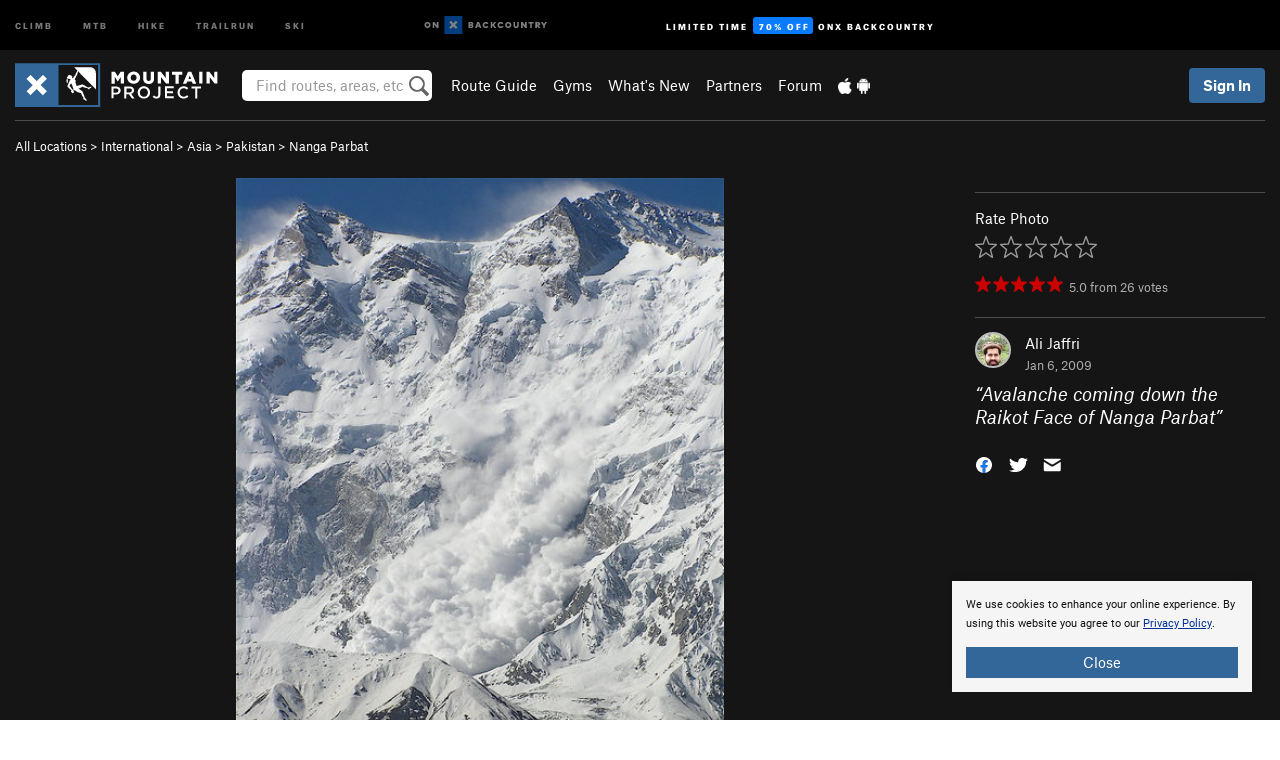

--- FILE ---
content_type: text/html; charset=utf-8
request_url: https://www.google.com/recaptcha/enterprise/anchor?ar=1&k=6LdFNV0jAAAAAJb9kqjVRGnzoAzDwSuJU1LLcyLn&co=aHR0cHM6Ly93d3cubW91bnRhaW5wcm9qZWN0LmNvbTo0NDM.&hl=en&v=PoyoqOPhxBO7pBk68S4YbpHZ&size=invisible&anchor-ms=20000&execute-ms=30000&cb=ts0gutdhqlyd
body_size: 48771
content:
<!DOCTYPE HTML><html dir="ltr" lang="en"><head><meta http-equiv="Content-Type" content="text/html; charset=UTF-8">
<meta http-equiv="X-UA-Compatible" content="IE=edge">
<title>reCAPTCHA</title>
<style type="text/css">
/* cyrillic-ext */
@font-face {
  font-family: 'Roboto';
  font-style: normal;
  font-weight: 400;
  font-stretch: 100%;
  src: url(//fonts.gstatic.com/s/roboto/v48/KFO7CnqEu92Fr1ME7kSn66aGLdTylUAMa3GUBHMdazTgWw.woff2) format('woff2');
  unicode-range: U+0460-052F, U+1C80-1C8A, U+20B4, U+2DE0-2DFF, U+A640-A69F, U+FE2E-FE2F;
}
/* cyrillic */
@font-face {
  font-family: 'Roboto';
  font-style: normal;
  font-weight: 400;
  font-stretch: 100%;
  src: url(//fonts.gstatic.com/s/roboto/v48/KFO7CnqEu92Fr1ME7kSn66aGLdTylUAMa3iUBHMdazTgWw.woff2) format('woff2');
  unicode-range: U+0301, U+0400-045F, U+0490-0491, U+04B0-04B1, U+2116;
}
/* greek-ext */
@font-face {
  font-family: 'Roboto';
  font-style: normal;
  font-weight: 400;
  font-stretch: 100%;
  src: url(//fonts.gstatic.com/s/roboto/v48/KFO7CnqEu92Fr1ME7kSn66aGLdTylUAMa3CUBHMdazTgWw.woff2) format('woff2');
  unicode-range: U+1F00-1FFF;
}
/* greek */
@font-face {
  font-family: 'Roboto';
  font-style: normal;
  font-weight: 400;
  font-stretch: 100%;
  src: url(//fonts.gstatic.com/s/roboto/v48/KFO7CnqEu92Fr1ME7kSn66aGLdTylUAMa3-UBHMdazTgWw.woff2) format('woff2');
  unicode-range: U+0370-0377, U+037A-037F, U+0384-038A, U+038C, U+038E-03A1, U+03A3-03FF;
}
/* math */
@font-face {
  font-family: 'Roboto';
  font-style: normal;
  font-weight: 400;
  font-stretch: 100%;
  src: url(//fonts.gstatic.com/s/roboto/v48/KFO7CnqEu92Fr1ME7kSn66aGLdTylUAMawCUBHMdazTgWw.woff2) format('woff2');
  unicode-range: U+0302-0303, U+0305, U+0307-0308, U+0310, U+0312, U+0315, U+031A, U+0326-0327, U+032C, U+032F-0330, U+0332-0333, U+0338, U+033A, U+0346, U+034D, U+0391-03A1, U+03A3-03A9, U+03B1-03C9, U+03D1, U+03D5-03D6, U+03F0-03F1, U+03F4-03F5, U+2016-2017, U+2034-2038, U+203C, U+2040, U+2043, U+2047, U+2050, U+2057, U+205F, U+2070-2071, U+2074-208E, U+2090-209C, U+20D0-20DC, U+20E1, U+20E5-20EF, U+2100-2112, U+2114-2115, U+2117-2121, U+2123-214F, U+2190, U+2192, U+2194-21AE, U+21B0-21E5, U+21F1-21F2, U+21F4-2211, U+2213-2214, U+2216-22FF, U+2308-230B, U+2310, U+2319, U+231C-2321, U+2336-237A, U+237C, U+2395, U+239B-23B7, U+23D0, U+23DC-23E1, U+2474-2475, U+25AF, U+25B3, U+25B7, U+25BD, U+25C1, U+25CA, U+25CC, U+25FB, U+266D-266F, U+27C0-27FF, U+2900-2AFF, U+2B0E-2B11, U+2B30-2B4C, U+2BFE, U+3030, U+FF5B, U+FF5D, U+1D400-1D7FF, U+1EE00-1EEFF;
}
/* symbols */
@font-face {
  font-family: 'Roboto';
  font-style: normal;
  font-weight: 400;
  font-stretch: 100%;
  src: url(//fonts.gstatic.com/s/roboto/v48/KFO7CnqEu92Fr1ME7kSn66aGLdTylUAMaxKUBHMdazTgWw.woff2) format('woff2');
  unicode-range: U+0001-000C, U+000E-001F, U+007F-009F, U+20DD-20E0, U+20E2-20E4, U+2150-218F, U+2190, U+2192, U+2194-2199, U+21AF, U+21E6-21F0, U+21F3, U+2218-2219, U+2299, U+22C4-22C6, U+2300-243F, U+2440-244A, U+2460-24FF, U+25A0-27BF, U+2800-28FF, U+2921-2922, U+2981, U+29BF, U+29EB, U+2B00-2BFF, U+4DC0-4DFF, U+FFF9-FFFB, U+10140-1018E, U+10190-1019C, U+101A0, U+101D0-101FD, U+102E0-102FB, U+10E60-10E7E, U+1D2C0-1D2D3, U+1D2E0-1D37F, U+1F000-1F0FF, U+1F100-1F1AD, U+1F1E6-1F1FF, U+1F30D-1F30F, U+1F315, U+1F31C, U+1F31E, U+1F320-1F32C, U+1F336, U+1F378, U+1F37D, U+1F382, U+1F393-1F39F, U+1F3A7-1F3A8, U+1F3AC-1F3AF, U+1F3C2, U+1F3C4-1F3C6, U+1F3CA-1F3CE, U+1F3D4-1F3E0, U+1F3ED, U+1F3F1-1F3F3, U+1F3F5-1F3F7, U+1F408, U+1F415, U+1F41F, U+1F426, U+1F43F, U+1F441-1F442, U+1F444, U+1F446-1F449, U+1F44C-1F44E, U+1F453, U+1F46A, U+1F47D, U+1F4A3, U+1F4B0, U+1F4B3, U+1F4B9, U+1F4BB, U+1F4BF, U+1F4C8-1F4CB, U+1F4D6, U+1F4DA, U+1F4DF, U+1F4E3-1F4E6, U+1F4EA-1F4ED, U+1F4F7, U+1F4F9-1F4FB, U+1F4FD-1F4FE, U+1F503, U+1F507-1F50B, U+1F50D, U+1F512-1F513, U+1F53E-1F54A, U+1F54F-1F5FA, U+1F610, U+1F650-1F67F, U+1F687, U+1F68D, U+1F691, U+1F694, U+1F698, U+1F6AD, U+1F6B2, U+1F6B9-1F6BA, U+1F6BC, U+1F6C6-1F6CF, U+1F6D3-1F6D7, U+1F6E0-1F6EA, U+1F6F0-1F6F3, U+1F6F7-1F6FC, U+1F700-1F7FF, U+1F800-1F80B, U+1F810-1F847, U+1F850-1F859, U+1F860-1F887, U+1F890-1F8AD, U+1F8B0-1F8BB, U+1F8C0-1F8C1, U+1F900-1F90B, U+1F93B, U+1F946, U+1F984, U+1F996, U+1F9E9, U+1FA00-1FA6F, U+1FA70-1FA7C, U+1FA80-1FA89, U+1FA8F-1FAC6, U+1FACE-1FADC, U+1FADF-1FAE9, U+1FAF0-1FAF8, U+1FB00-1FBFF;
}
/* vietnamese */
@font-face {
  font-family: 'Roboto';
  font-style: normal;
  font-weight: 400;
  font-stretch: 100%;
  src: url(//fonts.gstatic.com/s/roboto/v48/KFO7CnqEu92Fr1ME7kSn66aGLdTylUAMa3OUBHMdazTgWw.woff2) format('woff2');
  unicode-range: U+0102-0103, U+0110-0111, U+0128-0129, U+0168-0169, U+01A0-01A1, U+01AF-01B0, U+0300-0301, U+0303-0304, U+0308-0309, U+0323, U+0329, U+1EA0-1EF9, U+20AB;
}
/* latin-ext */
@font-face {
  font-family: 'Roboto';
  font-style: normal;
  font-weight: 400;
  font-stretch: 100%;
  src: url(//fonts.gstatic.com/s/roboto/v48/KFO7CnqEu92Fr1ME7kSn66aGLdTylUAMa3KUBHMdazTgWw.woff2) format('woff2');
  unicode-range: U+0100-02BA, U+02BD-02C5, U+02C7-02CC, U+02CE-02D7, U+02DD-02FF, U+0304, U+0308, U+0329, U+1D00-1DBF, U+1E00-1E9F, U+1EF2-1EFF, U+2020, U+20A0-20AB, U+20AD-20C0, U+2113, U+2C60-2C7F, U+A720-A7FF;
}
/* latin */
@font-face {
  font-family: 'Roboto';
  font-style: normal;
  font-weight: 400;
  font-stretch: 100%;
  src: url(//fonts.gstatic.com/s/roboto/v48/KFO7CnqEu92Fr1ME7kSn66aGLdTylUAMa3yUBHMdazQ.woff2) format('woff2');
  unicode-range: U+0000-00FF, U+0131, U+0152-0153, U+02BB-02BC, U+02C6, U+02DA, U+02DC, U+0304, U+0308, U+0329, U+2000-206F, U+20AC, U+2122, U+2191, U+2193, U+2212, U+2215, U+FEFF, U+FFFD;
}
/* cyrillic-ext */
@font-face {
  font-family: 'Roboto';
  font-style: normal;
  font-weight: 500;
  font-stretch: 100%;
  src: url(//fonts.gstatic.com/s/roboto/v48/KFO7CnqEu92Fr1ME7kSn66aGLdTylUAMa3GUBHMdazTgWw.woff2) format('woff2');
  unicode-range: U+0460-052F, U+1C80-1C8A, U+20B4, U+2DE0-2DFF, U+A640-A69F, U+FE2E-FE2F;
}
/* cyrillic */
@font-face {
  font-family: 'Roboto';
  font-style: normal;
  font-weight: 500;
  font-stretch: 100%;
  src: url(//fonts.gstatic.com/s/roboto/v48/KFO7CnqEu92Fr1ME7kSn66aGLdTylUAMa3iUBHMdazTgWw.woff2) format('woff2');
  unicode-range: U+0301, U+0400-045F, U+0490-0491, U+04B0-04B1, U+2116;
}
/* greek-ext */
@font-face {
  font-family: 'Roboto';
  font-style: normal;
  font-weight: 500;
  font-stretch: 100%;
  src: url(//fonts.gstatic.com/s/roboto/v48/KFO7CnqEu92Fr1ME7kSn66aGLdTylUAMa3CUBHMdazTgWw.woff2) format('woff2');
  unicode-range: U+1F00-1FFF;
}
/* greek */
@font-face {
  font-family: 'Roboto';
  font-style: normal;
  font-weight: 500;
  font-stretch: 100%;
  src: url(//fonts.gstatic.com/s/roboto/v48/KFO7CnqEu92Fr1ME7kSn66aGLdTylUAMa3-UBHMdazTgWw.woff2) format('woff2');
  unicode-range: U+0370-0377, U+037A-037F, U+0384-038A, U+038C, U+038E-03A1, U+03A3-03FF;
}
/* math */
@font-face {
  font-family: 'Roboto';
  font-style: normal;
  font-weight: 500;
  font-stretch: 100%;
  src: url(//fonts.gstatic.com/s/roboto/v48/KFO7CnqEu92Fr1ME7kSn66aGLdTylUAMawCUBHMdazTgWw.woff2) format('woff2');
  unicode-range: U+0302-0303, U+0305, U+0307-0308, U+0310, U+0312, U+0315, U+031A, U+0326-0327, U+032C, U+032F-0330, U+0332-0333, U+0338, U+033A, U+0346, U+034D, U+0391-03A1, U+03A3-03A9, U+03B1-03C9, U+03D1, U+03D5-03D6, U+03F0-03F1, U+03F4-03F5, U+2016-2017, U+2034-2038, U+203C, U+2040, U+2043, U+2047, U+2050, U+2057, U+205F, U+2070-2071, U+2074-208E, U+2090-209C, U+20D0-20DC, U+20E1, U+20E5-20EF, U+2100-2112, U+2114-2115, U+2117-2121, U+2123-214F, U+2190, U+2192, U+2194-21AE, U+21B0-21E5, U+21F1-21F2, U+21F4-2211, U+2213-2214, U+2216-22FF, U+2308-230B, U+2310, U+2319, U+231C-2321, U+2336-237A, U+237C, U+2395, U+239B-23B7, U+23D0, U+23DC-23E1, U+2474-2475, U+25AF, U+25B3, U+25B7, U+25BD, U+25C1, U+25CA, U+25CC, U+25FB, U+266D-266F, U+27C0-27FF, U+2900-2AFF, U+2B0E-2B11, U+2B30-2B4C, U+2BFE, U+3030, U+FF5B, U+FF5D, U+1D400-1D7FF, U+1EE00-1EEFF;
}
/* symbols */
@font-face {
  font-family: 'Roboto';
  font-style: normal;
  font-weight: 500;
  font-stretch: 100%;
  src: url(//fonts.gstatic.com/s/roboto/v48/KFO7CnqEu92Fr1ME7kSn66aGLdTylUAMaxKUBHMdazTgWw.woff2) format('woff2');
  unicode-range: U+0001-000C, U+000E-001F, U+007F-009F, U+20DD-20E0, U+20E2-20E4, U+2150-218F, U+2190, U+2192, U+2194-2199, U+21AF, U+21E6-21F0, U+21F3, U+2218-2219, U+2299, U+22C4-22C6, U+2300-243F, U+2440-244A, U+2460-24FF, U+25A0-27BF, U+2800-28FF, U+2921-2922, U+2981, U+29BF, U+29EB, U+2B00-2BFF, U+4DC0-4DFF, U+FFF9-FFFB, U+10140-1018E, U+10190-1019C, U+101A0, U+101D0-101FD, U+102E0-102FB, U+10E60-10E7E, U+1D2C0-1D2D3, U+1D2E0-1D37F, U+1F000-1F0FF, U+1F100-1F1AD, U+1F1E6-1F1FF, U+1F30D-1F30F, U+1F315, U+1F31C, U+1F31E, U+1F320-1F32C, U+1F336, U+1F378, U+1F37D, U+1F382, U+1F393-1F39F, U+1F3A7-1F3A8, U+1F3AC-1F3AF, U+1F3C2, U+1F3C4-1F3C6, U+1F3CA-1F3CE, U+1F3D4-1F3E0, U+1F3ED, U+1F3F1-1F3F3, U+1F3F5-1F3F7, U+1F408, U+1F415, U+1F41F, U+1F426, U+1F43F, U+1F441-1F442, U+1F444, U+1F446-1F449, U+1F44C-1F44E, U+1F453, U+1F46A, U+1F47D, U+1F4A3, U+1F4B0, U+1F4B3, U+1F4B9, U+1F4BB, U+1F4BF, U+1F4C8-1F4CB, U+1F4D6, U+1F4DA, U+1F4DF, U+1F4E3-1F4E6, U+1F4EA-1F4ED, U+1F4F7, U+1F4F9-1F4FB, U+1F4FD-1F4FE, U+1F503, U+1F507-1F50B, U+1F50D, U+1F512-1F513, U+1F53E-1F54A, U+1F54F-1F5FA, U+1F610, U+1F650-1F67F, U+1F687, U+1F68D, U+1F691, U+1F694, U+1F698, U+1F6AD, U+1F6B2, U+1F6B9-1F6BA, U+1F6BC, U+1F6C6-1F6CF, U+1F6D3-1F6D7, U+1F6E0-1F6EA, U+1F6F0-1F6F3, U+1F6F7-1F6FC, U+1F700-1F7FF, U+1F800-1F80B, U+1F810-1F847, U+1F850-1F859, U+1F860-1F887, U+1F890-1F8AD, U+1F8B0-1F8BB, U+1F8C0-1F8C1, U+1F900-1F90B, U+1F93B, U+1F946, U+1F984, U+1F996, U+1F9E9, U+1FA00-1FA6F, U+1FA70-1FA7C, U+1FA80-1FA89, U+1FA8F-1FAC6, U+1FACE-1FADC, U+1FADF-1FAE9, U+1FAF0-1FAF8, U+1FB00-1FBFF;
}
/* vietnamese */
@font-face {
  font-family: 'Roboto';
  font-style: normal;
  font-weight: 500;
  font-stretch: 100%;
  src: url(//fonts.gstatic.com/s/roboto/v48/KFO7CnqEu92Fr1ME7kSn66aGLdTylUAMa3OUBHMdazTgWw.woff2) format('woff2');
  unicode-range: U+0102-0103, U+0110-0111, U+0128-0129, U+0168-0169, U+01A0-01A1, U+01AF-01B0, U+0300-0301, U+0303-0304, U+0308-0309, U+0323, U+0329, U+1EA0-1EF9, U+20AB;
}
/* latin-ext */
@font-face {
  font-family: 'Roboto';
  font-style: normal;
  font-weight: 500;
  font-stretch: 100%;
  src: url(//fonts.gstatic.com/s/roboto/v48/KFO7CnqEu92Fr1ME7kSn66aGLdTylUAMa3KUBHMdazTgWw.woff2) format('woff2');
  unicode-range: U+0100-02BA, U+02BD-02C5, U+02C7-02CC, U+02CE-02D7, U+02DD-02FF, U+0304, U+0308, U+0329, U+1D00-1DBF, U+1E00-1E9F, U+1EF2-1EFF, U+2020, U+20A0-20AB, U+20AD-20C0, U+2113, U+2C60-2C7F, U+A720-A7FF;
}
/* latin */
@font-face {
  font-family: 'Roboto';
  font-style: normal;
  font-weight: 500;
  font-stretch: 100%;
  src: url(//fonts.gstatic.com/s/roboto/v48/KFO7CnqEu92Fr1ME7kSn66aGLdTylUAMa3yUBHMdazQ.woff2) format('woff2');
  unicode-range: U+0000-00FF, U+0131, U+0152-0153, U+02BB-02BC, U+02C6, U+02DA, U+02DC, U+0304, U+0308, U+0329, U+2000-206F, U+20AC, U+2122, U+2191, U+2193, U+2212, U+2215, U+FEFF, U+FFFD;
}
/* cyrillic-ext */
@font-face {
  font-family: 'Roboto';
  font-style: normal;
  font-weight: 900;
  font-stretch: 100%;
  src: url(//fonts.gstatic.com/s/roboto/v48/KFO7CnqEu92Fr1ME7kSn66aGLdTylUAMa3GUBHMdazTgWw.woff2) format('woff2');
  unicode-range: U+0460-052F, U+1C80-1C8A, U+20B4, U+2DE0-2DFF, U+A640-A69F, U+FE2E-FE2F;
}
/* cyrillic */
@font-face {
  font-family: 'Roboto';
  font-style: normal;
  font-weight: 900;
  font-stretch: 100%;
  src: url(//fonts.gstatic.com/s/roboto/v48/KFO7CnqEu92Fr1ME7kSn66aGLdTylUAMa3iUBHMdazTgWw.woff2) format('woff2');
  unicode-range: U+0301, U+0400-045F, U+0490-0491, U+04B0-04B1, U+2116;
}
/* greek-ext */
@font-face {
  font-family: 'Roboto';
  font-style: normal;
  font-weight: 900;
  font-stretch: 100%;
  src: url(//fonts.gstatic.com/s/roboto/v48/KFO7CnqEu92Fr1ME7kSn66aGLdTylUAMa3CUBHMdazTgWw.woff2) format('woff2');
  unicode-range: U+1F00-1FFF;
}
/* greek */
@font-face {
  font-family: 'Roboto';
  font-style: normal;
  font-weight: 900;
  font-stretch: 100%;
  src: url(//fonts.gstatic.com/s/roboto/v48/KFO7CnqEu92Fr1ME7kSn66aGLdTylUAMa3-UBHMdazTgWw.woff2) format('woff2');
  unicode-range: U+0370-0377, U+037A-037F, U+0384-038A, U+038C, U+038E-03A1, U+03A3-03FF;
}
/* math */
@font-face {
  font-family: 'Roboto';
  font-style: normal;
  font-weight: 900;
  font-stretch: 100%;
  src: url(//fonts.gstatic.com/s/roboto/v48/KFO7CnqEu92Fr1ME7kSn66aGLdTylUAMawCUBHMdazTgWw.woff2) format('woff2');
  unicode-range: U+0302-0303, U+0305, U+0307-0308, U+0310, U+0312, U+0315, U+031A, U+0326-0327, U+032C, U+032F-0330, U+0332-0333, U+0338, U+033A, U+0346, U+034D, U+0391-03A1, U+03A3-03A9, U+03B1-03C9, U+03D1, U+03D5-03D6, U+03F0-03F1, U+03F4-03F5, U+2016-2017, U+2034-2038, U+203C, U+2040, U+2043, U+2047, U+2050, U+2057, U+205F, U+2070-2071, U+2074-208E, U+2090-209C, U+20D0-20DC, U+20E1, U+20E5-20EF, U+2100-2112, U+2114-2115, U+2117-2121, U+2123-214F, U+2190, U+2192, U+2194-21AE, U+21B0-21E5, U+21F1-21F2, U+21F4-2211, U+2213-2214, U+2216-22FF, U+2308-230B, U+2310, U+2319, U+231C-2321, U+2336-237A, U+237C, U+2395, U+239B-23B7, U+23D0, U+23DC-23E1, U+2474-2475, U+25AF, U+25B3, U+25B7, U+25BD, U+25C1, U+25CA, U+25CC, U+25FB, U+266D-266F, U+27C0-27FF, U+2900-2AFF, U+2B0E-2B11, U+2B30-2B4C, U+2BFE, U+3030, U+FF5B, U+FF5D, U+1D400-1D7FF, U+1EE00-1EEFF;
}
/* symbols */
@font-face {
  font-family: 'Roboto';
  font-style: normal;
  font-weight: 900;
  font-stretch: 100%;
  src: url(//fonts.gstatic.com/s/roboto/v48/KFO7CnqEu92Fr1ME7kSn66aGLdTylUAMaxKUBHMdazTgWw.woff2) format('woff2');
  unicode-range: U+0001-000C, U+000E-001F, U+007F-009F, U+20DD-20E0, U+20E2-20E4, U+2150-218F, U+2190, U+2192, U+2194-2199, U+21AF, U+21E6-21F0, U+21F3, U+2218-2219, U+2299, U+22C4-22C6, U+2300-243F, U+2440-244A, U+2460-24FF, U+25A0-27BF, U+2800-28FF, U+2921-2922, U+2981, U+29BF, U+29EB, U+2B00-2BFF, U+4DC0-4DFF, U+FFF9-FFFB, U+10140-1018E, U+10190-1019C, U+101A0, U+101D0-101FD, U+102E0-102FB, U+10E60-10E7E, U+1D2C0-1D2D3, U+1D2E0-1D37F, U+1F000-1F0FF, U+1F100-1F1AD, U+1F1E6-1F1FF, U+1F30D-1F30F, U+1F315, U+1F31C, U+1F31E, U+1F320-1F32C, U+1F336, U+1F378, U+1F37D, U+1F382, U+1F393-1F39F, U+1F3A7-1F3A8, U+1F3AC-1F3AF, U+1F3C2, U+1F3C4-1F3C6, U+1F3CA-1F3CE, U+1F3D4-1F3E0, U+1F3ED, U+1F3F1-1F3F3, U+1F3F5-1F3F7, U+1F408, U+1F415, U+1F41F, U+1F426, U+1F43F, U+1F441-1F442, U+1F444, U+1F446-1F449, U+1F44C-1F44E, U+1F453, U+1F46A, U+1F47D, U+1F4A3, U+1F4B0, U+1F4B3, U+1F4B9, U+1F4BB, U+1F4BF, U+1F4C8-1F4CB, U+1F4D6, U+1F4DA, U+1F4DF, U+1F4E3-1F4E6, U+1F4EA-1F4ED, U+1F4F7, U+1F4F9-1F4FB, U+1F4FD-1F4FE, U+1F503, U+1F507-1F50B, U+1F50D, U+1F512-1F513, U+1F53E-1F54A, U+1F54F-1F5FA, U+1F610, U+1F650-1F67F, U+1F687, U+1F68D, U+1F691, U+1F694, U+1F698, U+1F6AD, U+1F6B2, U+1F6B9-1F6BA, U+1F6BC, U+1F6C6-1F6CF, U+1F6D3-1F6D7, U+1F6E0-1F6EA, U+1F6F0-1F6F3, U+1F6F7-1F6FC, U+1F700-1F7FF, U+1F800-1F80B, U+1F810-1F847, U+1F850-1F859, U+1F860-1F887, U+1F890-1F8AD, U+1F8B0-1F8BB, U+1F8C0-1F8C1, U+1F900-1F90B, U+1F93B, U+1F946, U+1F984, U+1F996, U+1F9E9, U+1FA00-1FA6F, U+1FA70-1FA7C, U+1FA80-1FA89, U+1FA8F-1FAC6, U+1FACE-1FADC, U+1FADF-1FAE9, U+1FAF0-1FAF8, U+1FB00-1FBFF;
}
/* vietnamese */
@font-face {
  font-family: 'Roboto';
  font-style: normal;
  font-weight: 900;
  font-stretch: 100%;
  src: url(//fonts.gstatic.com/s/roboto/v48/KFO7CnqEu92Fr1ME7kSn66aGLdTylUAMa3OUBHMdazTgWw.woff2) format('woff2');
  unicode-range: U+0102-0103, U+0110-0111, U+0128-0129, U+0168-0169, U+01A0-01A1, U+01AF-01B0, U+0300-0301, U+0303-0304, U+0308-0309, U+0323, U+0329, U+1EA0-1EF9, U+20AB;
}
/* latin-ext */
@font-face {
  font-family: 'Roboto';
  font-style: normal;
  font-weight: 900;
  font-stretch: 100%;
  src: url(//fonts.gstatic.com/s/roboto/v48/KFO7CnqEu92Fr1ME7kSn66aGLdTylUAMa3KUBHMdazTgWw.woff2) format('woff2');
  unicode-range: U+0100-02BA, U+02BD-02C5, U+02C7-02CC, U+02CE-02D7, U+02DD-02FF, U+0304, U+0308, U+0329, U+1D00-1DBF, U+1E00-1E9F, U+1EF2-1EFF, U+2020, U+20A0-20AB, U+20AD-20C0, U+2113, U+2C60-2C7F, U+A720-A7FF;
}
/* latin */
@font-face {
  font-family: 'Roboto';
  font-style: normal;
  font-weight: 900;
  font-stretch: 100%;
  src: url(//fonts.gstatic.com/s/roboto/v48/KFO7CnqEu92Fr1ME7kSn66aGLdTylUAMa3yUBHMdazQ.woff2) format('woff2');
  unicode-range: U+0000-00FF, U+0131, U+0152-0153, U+02BB-02BC, U+02C6, U+02DA, U+02DC, U+0304, U+0308, U+0329, U+2000-206F, U+20AC, U+2122, U+2191, U+2193, U+2212, U+2215, U+FEFF, U+FFFD;
}

</style>
<link rel="stylesheet" type="text/css" href="https://www.gstatic.com/recaptcha/releases/PoyoqOPhxBO7pBk68S4YbpHZ/styles__ltr.css">
<script nonce="y8xBsEr2JQmxwsphAOaoAQ" type="text/javascript">window['__recaptcha_api'] = 'https://www.google.com/recaptcha/enterprise/';</script>
<script type="text/javascript" src="https://www.gstatic.com/recaptcha/releases/PoyoqOPhxBO7pBk68S4YbpHZ/recaptcha__en.js" nonce="y8xBsEr2JQmxwsphAOaoAQ">
      
    </script></head>
<body><div id="rc-anchor-alert" class="rc-anchor-alert"></div>
<input type="hidden" id="recaptcha-token" value="[base64]">
<script type="text/javascript" nonce="y8xBsEr2JQmxwsphAOaoAQ">
      recaptcha.anchor.Main.init("[\x22ainput\x22,[\x22bgdata\x22,\x22\x22,\[base64]/[base64]/MjU1Ong/[base64]/[base64]/[base64]/[base64]/[base64]/[base64]/[base64]/[base64]/[base64]/[base64]/[base64]/[base64]/[base64]/[base64]/[base64]\\u003d\x22,\[base64]\\u003d\x22,\x22JsOaw5bDlDvCiEcTw5gBwqBqb8O9wrLClsOPYSthLgbDnThwwo3DosKow5hQd3fDsV48w5JLRcO/wpTCpX8Aw6tXYcOSwpw+woo0WRJfwpYdJiMfAzzCsMO1w5AJw6/CjlRDLMK6acKnwpNVDjvCqSYMw4sRBcOnwrhtBE/DssO1woEuQVorwrvCpWwpB08XwqBqacKNS8OcC0ZFSMOCHTzDjH/CoSckPB5FW8Ovw5bCtUdkw6Y4CnUqwr13RUHCvAXClMOOdFFnUsOQDcOywoMiwqbCncK+ZGBtw7jCnFxPwrkdKMORZgwwZBg6UcKVw6/[base64]/CucOQVlbDi8KDw4bClsKLw5NHwqMFR00bwoDDjHgJBcKBRcKfYcOzw7kHfhLCiUZAH3lTwqnCi8Kuw7xYdMKPIh1GPA4ES8OFXC4IJsO4aMO2Cnc/QcKrw5LCqsOewpjCl8K3awjDoMKoworChz4+w6RHwojDqBvDlHTDgcOow5XCqHw7Q2Jqwq9KLhjDoGnCklBKOVxTAMKqfMKAwrPCom0wCw/ClcKbw6zDmibDnsKzw5zCgyJUw5ZJQ8OyFA9tRsOYfsO0w4vCvQHCiEI5J1TCmcKOFFxZSVVHw6XDmMOBKMOkw5AIw7sxBn1zVMKYSMKRw4bDoMKJDsKLwq8awqHDgzbDq8OMw4bDrFA3w5MFw6zDl8KYNWIxCcOcLsKqccOBwp90w6ExJxTDjmkubcKRwp8/wq/[base64]/w6rDjMOxw47DucKXw7rCm8OiAsKsVTHCgmTDlcO9wrrCqcOlw5rCqsKjE8Oww48DTmlnO0DDpsOxN8OQwrxWw4Iaw6vDusKqw7cawp3Dh8KFWMO+w55xw6QxBcOgXS/CtW/[base64]/[base64]/CkDdJwqRLw5nCo8K2E0BQwrsOw47CmHzDgmzDtAnDhsOmZx/DqU0bOF8pw5c5w4XCh8OVIwlAw4hlb1o+OWMdPGbDu8KKwojCqnLDuRoXFkoDw7bDpjDCrirCusKVPwTDmsKJazPCsMK6HRc9Ix1aJlhPFEbDmzN/[base64]/DkBRROUUJw4xxw57Dm8O0C8K7w7fCg8KZLsOXF8OIwr0sw7HCmE10wox9wrJxDMOpw5bCm8O5TVXCvMKew4N5YcOgwrjClsOEAcOWwqp/bQ/DjUY/w5zCjiLDk8OQE8OsCDRWw4rCryU4wo1hccKtPkvDhMKnw6U4wp7Co8KDUsOuw78HPMKAJsO0w4o8w45Bw6/CsMOgwqB/[base64]/Dtk/DlcK9ecOawr/[base64]/[base64]/CpMOSw4gPLhssw5FmO8KCc8KfwqnCpGHCvjHCuSrDisO+w73Cm8KOXMOLU8Krw4dDwpIAEVlKZcOmNMOXwo4gRGB/[base64]/DuVDCscODw6IVAiowfcODw4bDsm1rw5vDq8OYRkjDjMOPHsKOwow+wovDplQ2TTsbf0zCk15UD8OUwoENwrFzw4ZKwq/CqsOZw6xlVE8+T8Kiw6ppWsKEO8OvXhrCvG8Ew4vCl3vCmcKzEEXCr8O+wpzChl08wojCpcKVVcOgwo3Co0kgDCjCpsKHw4rCg8KxNAMPYzIZU8KuwqjCg8KNw5DCvw3DkAXDisOHw4fDlnBDEcKrecOWTklde8Odwqcgwr40TU/Dk8OrZBl4DsKWwrDDghhMw5FNLGQxYGLCtUTCrMKPw4zDtcOAAwnDpMKGw6fDqMKZFiFnFWfCtsKWSmPDvFgiwpdQwrFZC1DCpcOLw6JwREgjKcO6w5ZDVsOtw49NKDViIRPChkIqAsK2wphpwo7CsGDDvMOdwoVscMKNSUNfd34jwr/DosO/VMKSw77Dgx93UWrCjHksw4xow7XCtjxbCzt8wrLCmyYSKlE6FMOkK8O5w5Jkwp/[base64]/[base64]/Do8O1wrkMU8KTOwnCtcOQCMKKTcKEwpzCvSrDtMKnRsKTIR11wrbDh8KTw5EdXsKLw5fCpEzCi8KjFcK8w7dVw57CgcOawofCuyEbw4kmw4/[base64]/ClcOaCMOtwp7DogLDocKfwrZ0PcK1wqzCq8ONdCY0RcK7w6bCoFc5e2RMw7XDl8K2w6NNYhXCm8Ovw73DgMKYwrbCn2FZw5U+w6jDpDLDscOqRFVIdTBHwrhfVcKQwoh/fmrCsMKawoPDiQ14E8KQe8Ocw4EIwrtwG8ONSmXDhi9MdMOGwo0DwqA3QiB/wplJMkjDtw/ChMKUw6V9T8O6ZEzCuMOOw4XCgFjCv8OwwojDusOoXcKvfk/CiMKiwqXCsUIxOm3Dvz/Cm2DCosO8Ll0pX8KRH8OYN209XDEqw4RWXA3Cm0ZaK1JrKcOydwXCk8KZwpfDvSsABcOUeCXDpzzDusKyZ0ZZwpwvFWbCsXYdwq7DlEfDhcK1BjzCiMOzwpk3NMOWWMOlYm3Cnw0jwoXDnkTDucKxw6vCk8O/EW9awrNtw5oeLcK5LcOywozCo35gw4DDqDZrw5HDmELDunkIwrg8SMOgYcKbwqQPDhbDpzAYNsK+AmTCm8Kuw41BwrNzw7w7w5rDocKWw4rCl1TDmnRyL8OQVSR0TmTDhktdwo7CmiDChsOuA0AMwo5iH15Nw7/[base64]/DkMOEQm/Dm0sjAQNfPlrClm/DpMKPB8O9OcKVVkHDpTrCrGbDq0lvwoksS8OqRcOTw7bCvkUXRVjCkcK0Kg12w65WwoYIw7Aibh8pw6J4IkbCnB/Co19Twr3CucKPwoRcw77Dr8Kmf3U3V8Kcd8OwwrhzRMO/[base64]/[base64]/DtMKSwrjCn8KWEcOhdsKcMV7Dh3TCgMODw6DDo8KyJFvCsMO8UsKbwonDrTzDo8OlTcKtT2tycVshIsKrwpDCn1TCicOWMMO+w6rDhDTDgcOSwo0XwrIFw58dHsKhKQ7DqcKAwrnCocOiw7U6w5U/JFnCgycaYsOrw4DCsybDpMOpcsOyRcKkw7tWw6HDlyvDknZ4E8KwZ8O2UWliHMKpXMO6wrcxD8O+QVfDp8Kbw5LDmsKQMW3DoWkgSMKPJ3vDgcOWw648w5g+fhk8GsKiC8KIw7fDusKRw6nCncOhwo/CjWHDsMK/w75bBwrCkk7Cp8Kcc8OUw7rDl39Iw5vCsTYLwpTDulfDrTsNXsO/wq4Cw4F/w6bClMOuw77CkHZaXy7Dv8OuYhhpe8KcwrRlEGrCjcO4wr7CtzhJw4AaWGwDwrIBw6bCp8Kgwr0qw5vCmcO1wpRBwpMhw6xGcErCtU87JzJNw5c6Z3BsIsKMwrnDuS54aXYxwpDDrcKpEip3MFsBwrTDucKkw6DCjsKHwqgmw6/CksOiwoVaJcK1woDCusOGw7XCqAhsw6PDgMKBYcOCEMKUw4LDiMOUe8OvVykERRzDnhQww6o3wobDn3bDuTvCscOPwoTDmSnDicO4UQPDkjt7wq5wMcOfeULDjHbDt2xJBMK7EQLCtDlWw6LCswsvw5nCsi/[base64]/Cl1PCjzPDl8OZJcKnf8KtwoBAKMKyScK0wq0NwozDiQp+wpRHM8ODwoTCm8OybsO0d8ODNQjCvsKzfsK1w5B9wo8JInoecsK8wo7CpWXDkTjDkUjCj8KiwqlvwrVGwoDCsyF6DkFww7dPdhTDtwQGSCbChwvCt2lKBzwMB1/Ci8OnJ8OPb8OEw6DCryTDl8K5Q8OCw4EPIsKlYVHCu8O/IGR5A8OODFHDlsOnXCfCgsOlw7/Dl8KjDsKhNMOYIGF6XhjDrcK0JDvCrsKew6/CqMOdcwDCjSw7BcOQPW/Cn8OZw6QrCcK/w6J+ScKjQ8K3w7rDlMO6wq3CssOTw616TsKmwoUSKyggwrnDrsO7AhNlUiduw48jwpZ1O8KmIMK4w41TA8KCwqEdwqJ+woTCmkcAw6dIw6wIM1okwqvCsmxkSMOzw5p+w4NRw5lSZ8O/w7jDgsKhw6YeUsOHDX3DowfDrMOBwobDhk3CjEnDlsKXw7rCnzrDvXvDhB7Dt8K4wofCisKeKcKNw74nJsOcZ8O6OMOOP8KMw64lw744wojDgsKcwqZNLcKtw57DkjNMW8Krw745wpBtw4c4w7liccOQDsOfXcKuDTQlNRBweX3DuxzDhsOaAMODwoUPXhYDfMOqw6/DpmnDkUhzWcKEw6/DhMKAw6jDkcKrd8Oqw4vDhg/CgsOKwpDDpUAzLMOrwqBMwqJgwoYLwrZOw6kuw4cvHABBR8KVacKlwrJXfMKHw7rDsMKew5bDksKBMcKIISLDi8KUUgN9cMKlZSbCt8O6ecOFRFlmGMO7WnAHwoXCuCAqUsO+w7YSw73DgcKWwoDCv8Otw5zCiiXCl2vCocK/OTQ7XjM+wrvCikrCkW/DtyPDqsKfw58ZwpgLwpRKek5AbRLCmAcqwrEiw6JKw7/DtTrDhiLDkcOtFUlyw5DDvMOaw4XCgR/Ck8KeccOVwplowo0AehxEesOyw47DrcOrw5TCo8O8ZcOCfi3DihNBwpbCp8OEAsKowo5zwqd1YcOFw5B2GGPCpsOfw7JJCcKDTDXCpcObCgcleCUqUHvDp1B3MhvDlcOaKRVXcMOBScK0w5/CpWvCqcOMw4Ixw6PCsSHCi8KUE07CrcOOTsKUASTDqmbDm21Jwo1Aw69xwpvCvl3DlMK+eHrCt8OoGW/CuxLDl2UGw6HDgycQw5wyw6PCtRszwoQPcMKzCcKQwr3CjyMaw6bDmsKYccO5wpF1w4g5wpvCrAACOU/[base64]/[base64]/DtsKqwpxtcMKPw5fDrCfDsTTCmSJVC8Kjw4/CoQLCmsOUL8KmGcK7w55gwoRpIz96LnXCt8OYAhHCnsO6woLCl8K0Ikc1FMKYw58Lw5XCsExxOR9dwp0lw4VeJmJUdcOzw6FIQX/[base64]/[base64]/DnsKmD8OJdMKLwr8dw67Csid6w5TCjMK6VcOTKwLDrsKgwr9kaAjCk8KzGm94wrJXV8OAw6QNw43ChRvCkBDCrzHDu8OCIMKowoDDqCTDsMKPwpfDiE1ZPMKZI8K4w4jDuVHDkcKHRcKGw4fCqMKZJx9xwqvCiWXDmE3Dr2ZJXMOjeVt2J8K4w7fCpMK8elbCtl/DsXXCqcKWw4FYwq8mRcOww7zDncORw5EZw51ZE8O4dWRIwolwR2zDvMKLd8Olw7jDjUUYF1/DkQjDr8KXw63CuMOiwofDjQMxw7XDtELCisOKw7AzwqbCqyNrVMKBC8Osw6fCusO5MAzCs2FYw4rCucKVwq5Yw4LDlE7Dj8KyfwwaKxYTdzI0VsK4w4rCglBUcMOMw4kbKMKhRFjChMO9wobCucOrwrwcLXt1F3FsSixkC8O5w4A7VyXCtcOAI8OMw4gvY2/DuAHCuGfCu8KKwpDDgkpvQwxdw5d6GA/DkwBNwoULMcKNw4PCgWfCg8O7w55LwrvChsKpTsKOTErCl8OYw5TDhMO3YcObw73CmMO8w44Jwr1mwoNuwoLCnMONw5YXwo/CpsKuw7jCrw4ZM8ORfsO7YW/Dp2gNwpfCo3oswrbDnyl2wpETw6bCqTbDu2hHEMK1wrVeBMOlAMKkQ8Kqwpw1w7zCmgnCoMOLMEEkVQnCl0vCpwI6wqRgZcOGNkd5QsOcwrbCvGBywrxGwp7Cgh1sw4vDq043VgLCgMO5wqE7e8O6w6jCgMOcwphrMW3DhEo/OCskKcO9fm15UXzClcOARBNAeHRnwoPCu8OtwqnCgcOmXFMPJcKowrwSwoA9w6XDnsK/fTDDmAd4c8OaQzTCkcKaCCDDjMOrP8Ktw49awrHDmDPDuAzCggzCsyLClgPDusOvK0QhwpB/w4QsJMKgR8K0JwtWMjzCrx/DsUrDllTDlDXDuMOtwrkMworDu8KrTw/DjDPDjMKHHivCkU/Dm8Kfw7MBPMOGHlEVw7bCokPDsznDjcKvYcO/woXDpxk4XGXCtgHDgjzCpHUPXBLCsMOowqc/wpPDosKpX07CvxNyH0bDrMKQwrfDhkLCocObMi/[base64]/[base64]/Dgn1Jw5lswrHCgRxSwpnDsEUYYwnDvAwOSWXDnAIrw7zCt8KUTcOtwrbDqMKIDMKxMcKXw5l1w5dVwrbCrxbClyYOwqDCqQ99wpbCv3bDgsOqY8OLZG9eBMOlLBsNwqbCucKQw4F+XMKUdEfCvgTDuBzCsMKQGwh9b8OTw7vCgg/CkMOYwrPDg2lADTzCqMKhwrDCjsOpwoPDuwpCwq3CisO3w6lywqIyw44gM2oOwp/DpsK1AQXCm8O8YTPDlhrClsOsJW5UwoQEwqcfw4h9wojChQsUw4cPAcO2w6Qkwp3CjSRrT8OWwprDi8O5IcOjWCVpeVxEf2rCv8OpQsOPOsOfw5EWYMOFKcO0V8KGPMKrwqDCrw/CkQtiGzXCrcKXDBXDvsK7woTCmcOhanfDi8O/cXNvRH3DiFJrwpDDt8KwMsOSdsO2w4PDj13ChnZ1wrrDpcK6FG/DqUYkXyjCpUQJPRBiaU3CtDl/[base64]/Csm4Qw6/CkgVJZFPDssObwp0kwpXCicO2wpUnwoocXsOXw5jCsVPCm8O7woTCr8O3wqdgw7AMHQzDnjxPwrVNw6FGPB/[base64]/CtjxAaMKYasOZw6ZmwqN7bjg2wqfCoXLChMK1QkBTeT86I3LCiMOgWyHCh2nCh1k3V8OBw5DCicKKPQB4wpoRwqLCtxgceGbCngcewqlXwphLVkEVGcOxw7DCp8K5w5lTw4zDqMKACjLCuMO/[base64]/HsKFVHXDon17w4zDkVhJfwbCkMOEe2t7EMOZHsKBw493Z1jDg8KMKsOaci7DgFvCjsKzw5/[base64]/DosKaEcOAXcKsPMOYF8Kjw58IwrnDmcObw6vCmcOTw4TDrsOqasKsw5EPw45WNsKqw7BrwqzDqBwNb18Tw6J/wrRuSCUmXsKGwrrCtcKkw6jCoQTDhkYYG8OcdMOMYsO+w6/CpMKAUTHDk0tJHRfCpMOqF8OeD3ofUMO8Rk7Dt8OlX8Ogwp3CrcOrFcKJw63DolfDoSnCr07CvcOSw47DnsKlAWhCKXIRPEnCvMKdw4vClMOWw7/Cq8KPTsKxSw5sHkMVwqMmPcOnDR3Di8K1w58pwoXCvHQRwqnCh8KZwo7CkDnDkcK4w53Do8Obw6ZtwpJjLcOcwpvDmMKnY8OuN8OowoXCo8O6Ow7CrTPDt0/CscOFw6FYH0pZMcOIwqMpC8KXwrPDncOAZTLDpMOmbsOOwrjCrsKHTMK7F2wvXyTCo8O5WMKDS09OwpfCqSIFI8OPMlFrwo7Dh8OceELCpcKqwpBJHMKQYMOLwpBKwrRHTMOawoMzPxhaRUd3Yn3Dl8KsAMKoIF7CsMKOcsKCSlIlwp3CusO4XMOeZi/Dr8OZw4ISNMK5w55fwp08TRRLNcOGJETCp0bCmsOmBcOXDgPCscOUwo5AwoQVwovDh8Odw7nDjWofw5ECw60hNsKHMMOHXxIpIsKyw4fCsyB9WC3Dp8KuUzhzOsK0SxlzwpsEVEbDs8KINsKndQfDo2rCkVAdFcO8wp8bSyEYIUDDksO/E33Cu8OUwqVDBcKBwo/[base64]/[base64]/DtDrCgcKYBcKOOsOwAx1Vw6cew5DDtX4Mw7vDv3xoT8O1ckvCqMOEL8OcR39WMsOewp04w4cRw4XDgRLDvwtLw5oXRgfCs8Ocw73CsMK3wrgeNQYcw4AzwovDnMO0w6YdwoEFwpTCnGYww4F8w7Nhwoolw6Qawr/[base64]/Ck8KUw7/[base64]/w7MOw4LCoxALW8KjPmzCoMOePwXDhMOmKjVrwqFEw4IWV8Knw5bChcK0OcORcnQOwrbCmcKCw6sJGsKiwqgNw6fDsD5JVMO/TwzDicKyeCTDkDTCoAfDusOqwrHCq8KYU2PCqMO7eDoTwrZ/UCpDwqIiECHDnEPCtz1yPsOaZsOWw7fDtUvCqsOhwozDgAXDpGnDqQXCvcK7w6BGw5o0O1U5EsKdwqfCoQvCksKPwp3CuQtABHZcRSHDt29Ow77DmnB/wpFIA0XCmsKUw6jDhsOGYSLCvknCssKnF8OsEU4GwoDDlMO2wqzCs0kwL8OoBsO2woLChkbCpj/Cr03CpjzCiQ9nDcK3GQN8HyoywpRMV8O5w4UDd8KPQxYUdEnChCjDksKyayXDrBZbE8KwKivDhcOiLnTDgcOMQcOdAAUmw6XDgsKjdXXCkMOkaGXDvUc/w5lpw7pjwocYwrlwwoo9bi/Dn2PDh8KQDC8VYzvCvsKlw6oGH1nCm8OdRjvCpjnChsKYDcK9A8KkW8Kaw7lGw7jCoD3Cv0/[base64]/bsOtw6Bed3HCqMO3w5rDjx/CrcKITwBHNDbDu8KIw4AXw7QSwoXDqGETEcKlF8K4THbCtG0BwonDkMOQwpQqwrlmfcOIw4oZw7YkwplFEcKxw7/CusKeB8OsA1bCiSp9wozCjwXCq8Kxw6IKWsKjwr7Cg0sZJF/Doxg6CEPDpTV7w5/CssOaw6k4TTQXGMOpwoPDhMOvZcKyw45xwpIoYcOQwpEBVsOyJm84N0RewpfCvMKVwqfCmMOEHSQ/wrcFWMK5by7CuzDCvcK8wp1XA2o8w4h7w7BWSsOsO8OpwqsHQms4VDXChMKJZ8KVPMOxJsOYw5MWwpsnwr7Ch8KJw5Yae2bCv8KRwooJAmLDuMObw5fCl8O1wrE/wrpXQ2vDpgjCimXCi8Oaw4rCow4BKMKDwozDol1pLDHCvx8FwrwiKsKJRHlzVHjDs0Ztw5RPwrPDqRTDh30zwoh6AG/[base64]/CnCTCrQPDiXdqTjZNwp3CpWcGMD/DknLDlMKZaDdZwrVIEzJnL8K7Y8K/H1HCnSLDgMOUw5N8wp1eagNvw5wTwr/[base64]/CrRrDrxBkKsKHw7Amw7zCi3VpwrdjZcKTw5DCmMOVFgTDqk1iwrTClRpLwrw5N0LDoCPDgMKHw5XCgzvDnBXDihdfa8K/wprDisKWw5HChj0Mw7HDocOYVCzDiMOLw6zCo8KHZhwIw5HCpFM1Ylw1woHCnMO1wqrCsB0VLCnClijCj8KAXMKYA1Uiw57DocKHVcKJwol8wqlBwqzCpRHCgyUAYl3DtMK7a8Osw5kww4/Do2XDnVcMwpHCiVbCgcO5LHYxHitkZlnDjWJkwpXDg2rDkcOOw5DDtRvDvMObY8KGwqzCrMOnHcKLARPDtBosVMOJZG3DqcO0Y8KjCsKqw6PCicKKw5YkwprCrFbCkGwqJm1BLk/CkH7Di8OsdcO2wrvClsKOwrPCpMOWwrtFCgEZOUALe3gZPsKEwqDCninDqVcjwqVPw4bDhcKsw5AawqDDrMOUclNGw5oyR8K3chrCosO7JsK9RBlsw7bChj/Dk8OxFj0DHsOLwqPDkhsOwq/DucO+w55lw5vCmBlzNcKYScOLNijDisKweWFdwp8yJcOwHWvCpGN4wp8cwrApwqNzaCXDoRDCo3/CsiTDsDvChMOwUAJ1V2YnwqXCqTtpw7rCk8Oxw4Y/wrvCuMOJXkwsw5ZOwoYMTcKPDifCglvDn8OifElDD1TDvcK3Z3zCs3Ubw7Iew4QbKCMaEkLCsMKJUHjCucK7ZsK5RcOcwrRPVcKkSlQ3wp/DtmzDviwaw6MzbghEw5tMwofCpnvDlSkAJmBZw53Dq8Kjw4EgwpM4HsKowpckwpbCn8OGw5vDmxrDssOJw6jCqGIJOhnCmcKDw6UHUMO0w6AHw4fDpCRAw4d4YXFjGMOrwrIMwo7CtcOaw7Z7asKpBcOEasKlFi9Dwoonw6/Cj8Onw5fCrV/CgmBmeSQYw6rCkBM5w79WAcKnwrF+RsO0NURSam12VMK+woHDlycXAcOKwpVXfsKNMsOFwonCgGMKw5vDrcKtwoVEwo4QH8KNw4/[base64]/YDNyw6XDoVHCnFVxbsOfEVHDinnDisKywr7DkxcBw6DDvsKWw5cEfcK8wonDrDnDrnbDhDAQwqrDi23DvW0gWMOlNMKlwrXDqwDDsTjDhMKhwqIkwplxPcO2w4ZHw5gjYMOKwqkND8OYCl9nLsOBAcO+ZwdCw5skw6LCrcOwwrFBwp/CjA7DhhtnbhTCmB/DncKZw6Vmwo7DtzjCr20KwqPCp8OHw4DChBY0wpzDrCXCisKbbcK5w5TDmMKawq/DpVc0wp9RwpDCqcOpR8OcwrDCrTg9LRRVYsK1wr5GBAZzwo4EZsOIw7TCnMOQRBPDvcO8BcKfc8KbMXMCwrbDt8KYVH/CpsK3DGfDgcK6acKUwpoBVzvCnsO5wo/DksOGXsKdw4oww6tUGiIRP1xrw6bCgMOAW0dAGcOowozCl8OWwr1pwqnDgFopEcKJw59tCTTCqcKVw5nDj2jDtCXCm8Kcw6V/[base64]/[base64]/CmMKXwqBTIwHDvmrDmFdaUgvDncOAFcKKwoMESsO0HcKAXcKEwrMiVQE/LwLCgcK1w6orwp3CscOKwpgJwoElw4YBNsKtw5AaR8K9w50ZAGHDrkZFCyrCuXnCswIKw53CvDzDscKWw7rCsjpJTcKEEk8Ya8OeecOnwpbDkMOzw7MowqTCmsOvSQnDumpcwo7DoyF+Y8KWw4FFwoLCmTnCh0ZxIzkRw5TDrMOsw6BywpcKw5bDusK2NjTDhsK5wr9/wrlxDsKbT1LCtcO1wpvCiMOTwobDg3oQw7fDrCA+wpY7dTDCgcOHCgBDdCAVf8OoVsO8EkRhIsKWw5TDs3N8wpcWAW/DrXRaw5jCg1PDt8KmAT1Vw7bCtXl/w7/CjhpBRV/DpBXCpDTCncOTwrzDk8KJYV3Dsy/DjcO+Lx5hw7XCrkhywrQESMKULcOuHAdawp5CYMK7NVUFwqsGw5/Dg8KnOMOWYiHClQjCj2nDgUHDs8Osw4/DjMO1wrE7GcOzcHMBOww3PlrClknDnXLCslzCiFY8LMKAH8KBwo7CjTLDs1zDtsOATzzDtMO2AcOJwpnCmcK1TMO6TsKuw48gYlwTw43CiVvCjMOgwqPCmj/Co1DDswN+w6zCu8ORwoY7QMKuw5DDri3DrsOwbTbDnsOZw6d/ZCYCTsKEOhBmw7FrSsOEwqLCmsKdMcKhw57Dq8KXwpbChk8zwopLw4Uaw5/[base64]/I8KVw6XCkAl1wpgjLwPDvDzDkcO/w5MLO8OibMODwoxGbQ/[base64]/CjxjDmcKbw4orwoHCo8KdCSPCrgdQKcO/w4/DgMKIwrc8w4M+W8O3w7sMHcOkY8K5woXDjjVSw4PDo8OlDsKqwrRqHm05wr5ow7vCg8ODwrjCnTTDpMO0cDbDqcOAwq3DlmU7w4ZvwrNEEMK/w4wVwoLCjS8bYxtgwqHDnGbCvFwiwr5/w7vDqcKBIMO4wrUrw4k1QMKww7A6wqUuw6DCkFvCu8KpwoF8SToyw6FpPl7DqHDDgQhqAlI6w49BEEZgwqEBOcO0VMKFwrXDukXDs8KDwpvDvMKXwr9adyPCtF9EwqkcHsOfwoXCokB2BGDDmcKBPcO3dgUvw4HDrF7CoklbwrpCw7nCqMOeSDV/[base64]/ChsOdwo1Ie8ONwolowr/[base64]/CkMOEwrYZPDJBacKJXkLChcKSDMKTw5ltw5cvw4INTEx1w6DDssOAw5TDh28Ew4BWwoh9w5QOwpLCvUHCplfCqcKIQinCv8OOeFbCjsKlMy/Dh8OpdnNeJG4gwpTDugsAwqQXw7Nmw7Qow5JoNhDCpGQyE8Ojw7vCjMKSfcKRfBHDpUMdw706w5DChMKsdRVjw7zCncKqe3PCgsK5w5LCpTPDu8KTwqBVB8KUwpMaeybDkMOMwrvDmz/Clw7Du8OjKEDCqcOCdmnDusKsw6MBwr3CnANUwpDCqUfDswvDmcKNw4/Dtyh/w5bDocKAw7TDmkjCu8O2w4HDvMKTKsKaMQdIP8OrWRVAOF18w7Mgw6XCqz/CgXjChcKIEQjCvkrCscOFF8KAwpXCuMOxw6cpw4bDukrCgH81DEUmw6XDrDDDm8O4w5vCnsKPccOXwqYpZx0Xwqd1LAFxUz55EsKtICnDnsOKNSwqwoQPw7fDo8KKX8KeMjrCrSlyw6IFAnbCtWI/[base64]/DrRYWwrrCvMK1wqPDvMOSw5YUK3QwHMOjdcKZw7rChsKzJjjDnMOXw6shacKGwr4Gw5MBw6LDuMOnDcKYekZMLsOwNRnCksKfJFB6wqARwqVqfsO/bMKJejFFw7cHwr3ClMKfYg/Do8K/wqDCuGIoGMKZc28dJMOzFCbCrsOPecKHbMKpKEzCpRzCrcK/Q2k+UTpowq0nMhBWw7TClFLCuy/ClQLClAtINsONG1APwp5ow4vDgcOhw5XChsKTbD9Zw5rDiDBKw780Wh12ZT/[base64]/DvF5uN8K2wogXWcOlw7bDuB9xw57DqcKKID8Awpg2RsKrGMK9wr4JbW7DiT1xY8O7XzrDmsKhW8KLSG3Cg2nCssOEJAUvw711wo/CpxHCmy7DnDrCu8Ovwq7Cp8ODNcO/[base64]/LcKpwp5mwpvCksKFMsOmG0XDn1MybMKyw4AWwrxXw7RDw5l+wovCmzJzQMKrCMOhwocEw5DDmMO9FcKOSTjDucOXw7jCn8Kuwq0WdsKfw7TDjzksPsOewp0IXDNKW8Kcwr9kDAxGwrEkwpBHw5zDvcKkwo9hw4dFw7zCojV/dMKzw5XCkcKrw6zCjC/CocKSahcZw7tiBMOCw7AMN3PDiRDCvRIYw6bDpD7Dtg/ClsKIZsKLwqdlwo7CpW/CklvDtMK8ACbDisOUfcKhwpzCmXNze2nCmsOYPlXCgVY/w6/Dk8KmDmvDkcOUwqomwoQ/LMKDDsKhQHXCpiPDkTBRw5VBPi3CocKUw7TCqcOsw6HDmcOGw4Avwo5XwoHCusK9wozCgcO1wpQjw5PCgBnCrzZnw5vDnsKpw7DCg8OTwpHDg8O3L0fClMKqYVBVLsKyNsO/CzHDoMOWw78ew6/[base64]/Cm8Ocw5hbRmTCvW/Du8KswqPDvyc9WSlEwpdLBMOOw6NnU8KjwpdwwqJ/acOxCVBqwrHDvMKZIMORw65JeT3CjRjDjTzCmXQlcRHCtGzDpsOUcH4kw5RkwonCp21qYRsCV8KcNz7CnsO0ScKYwotPacOow5Yhw4DDnsOLw70tw6ERwokzYsKewqkcKkbChD9lw5UZw4/Cn8KFGTNpQsKVFiTDgXTCmCljBx9JwoU9wqbCpgHDvgzDuEI3wqfClGXDkUIdwpIHwrvCtDDCgsKQw6pkEm5fbMKHw7/CvsKVw7HDosKFw4LCsDp8KcOBw4JEw57Dj8K3IVJ0wpXDh1I4esK2w6DCssOJJMO+w7ISKMOdUsKYYGh5w4ILX8Oqw4LDqlTCr8OsYitTNDwGw6jCqxFOwpzDnB5OfsKbwq1+eMOQw4/Dj0rDs8KBw7bCqVpRABDDhcKEbkHDgWB3HRnDs8KlwqjDp8Olw7DChDPCpMOHMTHCrMOMwpw2w4nCpXl1wp9YQMK6f8KgwqrDmcKjelhJw57DsTM/fRZtZcKtw6RMXMOVwrfDmHnDjwwtcMOpByTCtMO3wpfDisOrwoTDpUlwIgN3SCViHsKIw51xeVPDn8K1EsKeaRrCiBPCsTzDl8Olw57CuTXDl8KzwqLCtMOaNcKUDsKxLhTCi288bcKdw7/DiMKvwpTDt8K6w6dvwoVbw5DDrcKRZsKJwp3Cu2HCpMKaW3nDncKqwqAaZV3DucKhccKoWsKcwqDCuMKLPUjCqW7ChsOcw7Vhw4U0w54+eBguOgIvwpHCqE/CqScgUGl9w4ISIhV4JMK+MiIMwrUsGCBewqMsS8KDNMKqVDrDlEPDpcKMw4fDlXjCl8OVESxyE0PCmcKVw5rDjMKATsOtB8OKwrfCskbDpcKbBG7CpsKsGsKtwqTDmsOgZinCshDDkHXDjMONWcOTSMOfRMOHwo1vO8OBwqXCn8OTeynDlgw/wrDCun0KwqB9woLDmsKww60tL8OGwrnDtUPDqkbDtMKqLklbWcOrw4DDm8KrFS9nw7/Cl8K1wrl2K8Oiw4PColhew5jDhAwcwpvDvBgewpt6M8K4wpYkw6dndMOiYWrChztCX8K5wobCj8OSw5TCh8O3w7dOUyrCpMOzwrXCnSlkYsOWw6RKFMOCwpxlVcOfw5DDuA59w59NwrvClglrWsOkwpXDgcOBA8KWwrDDlMKJNMOawo/CmyNxBW5GcgjCpsO5w4NiKsO2ITtJw6LDnU/DkTbDgWYpacK1w5c8GsKQwoAwwqnDisOFLybDi8KmZXnCmnDCjsONK8KZw5fCrXhJwovCm8OJw4jCgcKUwpXDmwI2H8O0M01+w77CrcOnwrjDhsOgwr/[base64]/DvFnCt0pRYsObVsKBLRjDgCXCjSMyDMOJwqPDmMKOwqEeasK8WMO8wqvCucOpdU/Cr8OUwp8DwpNaw4bCvcOld1TCqMKmE8OFw5PClMKJwq8Vwr0yHjTDu8KaZ3TDggrCiFAdMU1cYMKTw4nCtmgULnvDgsO7KsO6L8KSNBIxFnQzNFLCl2bDpcOpw5TCi8OOw6hWw7fDg0bDui/CmELCtsOIwpvDj8O3w7s2w4orPSAMZRB7wofDomfDh3HCiw7Cn8OQOiBjBFxywoQBwolTUsKGw71xYGDCicKCw4nCrMKEdMObdMOYw47Cm8KiwpPDqDLCncOzw5/Dn8K+QUoMwozCpMORwobDhTRKw5zDscK9w5zCow0Pw5McDcKNDiLDv8KJwoR9GMOjO1bCv1NAfB9VXMKBwodEEyrClG7CtwdGBn9cFAzCl8OmwrrClVHDjH1ydAJ+woJ4F2g7w7PCncKOw7sYw7Z5wqjDucKbwqUqw6cEwqTDqz/CrzvDhMKswqrDvG7ClH3Cg8ODwoUdw5x0wp9Ra8OMwpvDrHITdcKvwpM7WcObYsOYXcKvcEtfLcKsFsOhbVAoal9Vw45Ew5nDlCY9U8O/DkgiwpRLFULCiAjDrsOMwoYiw6DCiMKpwqfDn2bDokgZw5gxR8ORw7tKw7XDtMOnFcKzw5fClhAiw6sxGsKNw4sgSnI5w6zDu8KbLMKfw5kGYjLCg8O4QsKqw4zChsO9w7AiLcOzwoHClsKaWcKCAirDgMO5wpXCpB/Dq03CqsK7wqPCocO4B8ObwojCn8OwcnvChWTDvjDCmcO3woJDwoTDlgQ9wpZzwq9SN8Ksw4rCrlzDvcKMYMKfbxAFGsKUHFbCh8OsIipKJsKeL8Onw4pHwpPDjBtiBsO7w7c0aXnDr8Kww6XDqcKMwrp/[base64]/DnsKNwqY9wojDlcO+GsOZwoQxw4/DqljDgh/Dg3UvYFh4WcOhOXZ3wo/CsEluLMOhw4VHbFjDm25Jw4Ayw6tqLT7CsQYtw4fDjsKfwp1oTsKOw48SL2fDtS96fGUBwrvCqMKlEU4pw5zDsMOtwrfCjsOQMMKmw7vDssObw5VOw4zCmsO/w4c0w53ClMOvw6DDvA9Hw6vCqhTDisKUbH/CsB/DnTfCgCNmBMKPPBHDmxJzw49Ew6pRwrLDiEE9woJQwqvDp8KRw6UBwpnDp8KZKChWCcK7asOjOsOXwoDCuXrDpCbDmwsdwqvCsG7DslIPbsK9w77CocKLw4XCnsOYw6/Ck8KaccKZwobClkvDsC/[base64]/CixMbbMORwq0gTUBNf8O8wq/DrivDrHs5wpdMasKsFz4JwofDj8OMRFEGGSrDkMKZTnPCiwHDm8KEYMKKAW4+woFUaMOcwqXCqm1zIcOiZ8KoMVHDo8KnwpRow5HDuXrDpcK3wqMXbygGw4zDqcOrw7luw5JwK8OZTSAxwoHDnsKWCkHDvg7DpwFbaMOew5ldTcOPXmZ/w4DDggJjScK1SsOAwqrDo8OXV8KeworDhUTCiMODFUkgVhAndnfDnXnDh8OcAsKzJsOZSHrDkz43SigGHcO9w5Ylw67DrC4lA0hJJcObwoRLejpZFB0/w5FWwo1wHz4FH8Kzw6hewroUbyB4FnxDKT3CjcOvbFpJwp7Ds8KpNcKrVWnCnhfDsBwiFV/Dg8KaZcOOS8Oaw7/[base64]/[base64]/CvcOrAT/Cj8Orw7BEwrLCpht9w5RPwrwgw7pIw7vDuMKrScOowqNpwoFZFcOpB8KcZnbCpXzDuMOuL8KQccKqw41uw7NvNcK/w7k8w4lzw5M1J8Kvw7DCpMOZaGsfwrsywobDm8OSH8Olw7nCn8KowrJGw6XDqMKgw7XDicOcPAkCwolBw6AMIDNZw4RofMOLeMOtwqx9w5NiwpPCrMKSwo8CN8KYwpXCr8KVM2rDncKwQh9ww4MFAnzClcOWLcOawrbDn8K4w6TDtnpyw4/CucK/[base64]/Cv1ZcwpBzLGMGwqQxw5DDsMOkwoDCnS9yw44bF8KMwqQIGMKiwo3Du8Kse8KRw60hUGkXw6/[base64]/w57CkQFuw4LDsMKTw4oMw41+FMKiwoAQEMOcw4Q4w4vDsMOgbcK8w7LCj8OpasKTFMKlf8OlGSfCrBbDuiNPwrvClmlYACvDtw\\u003d\\u003d\x22],null,[\x22conf\x22,null,\x226LdFNV0jAAAAAJb9kqjVRGnzoAzDwSuJU1LLcyLn\x22,0,null,null,null,1,[21,125,63,73,95,87,41,43,42,83,102,105,109,121],[1017145,942],0,null,null,null,null,0,null,0,null,700,1,null,0,\[base64]/76lBhmnigkZhAoZnOKMAhnM8xEZ\x22,0,0,null,null,1,null,0,0,null,null,null,0],\x22https://www.mountainproject.com:443\x22,null,[3,1,1],null,null,null,1,3600,[\x22https://www.google.com/intl/en/policies/privacy/\x22,\x22https://www.google.com/intl/en/policies/terms/\x22],\x22XrxXG5SW62E10rKY5qx7oH9GRXSOVU2nZ+J1dE7GX74\\u003d\x22,1,0,null,1,1769253718716,0,0,[225,146,12,120,77],null,[245],\x22RC-hIJNcxh3mBu9uA\x22,null,null,null,null,null,\x220dAFcWeA6O_TGj5W08xv7QH1DFF6Z4n8bB54DbyheNlNCtgn_vfjL63onebXQNZH2Zbj9hcZki16FD4WQAFnfziMSQWp19jbFn7w\x22,1769336518603]");
    </script></body></html>

--- FILE ---
content_type: text/html; charset=utf-8
request_url: https://www.google.com/recaptcha/api2/aframe
body_size: -270
content:
<!DOCTYPE HTML><html><head><meta http-equiv="content-type" content="text/html; charset=UTF-8"></head><body><script nonce="ufCyotPS0GQBmkYq7QQxYA">/** Anti-fraud and anti-abuse applications only. See google.com/recaptcha */ try{var clients={'sodar':'https://pagead2.googlesyndication.com/pagead/sodar?'};window.addEventListener("message",function(a){try{if(a.source===window.parent){var b=JSON.parse(a.data);var c=clients[b['id']];if(c){var d=document.createElement('img');d.src=c+b['params']+'&rc='+(localStorage.getItem("rc::a")?sessionStorage.getItem("rc::b"):"");window.document.body.appendChild(d);sessionStorage.setItem("rc::e",parseInt(sessionStorage.getItem("rc::e")||0)+1);localStorage.setItem("rc::h",'1769250120581');}}}catch(b){}});window.parent.postMessage("_grecaptcha_ready", "*");}catch(b){}</script></body></html>

--- FILE ---
content_type: text/javascript; charset=utf-8
request_url: https://app.link/_r?sdk=web2.86.5&branch_key=key_live_pjQ0EKK0ulHZ2Vn7cvVJNidguqosf7sF&callback=branch_callback__0
body_size: 71
content:
/**/ typeof branch_callback__0 === 'function' && branch_callback__0("1543553745969239338");